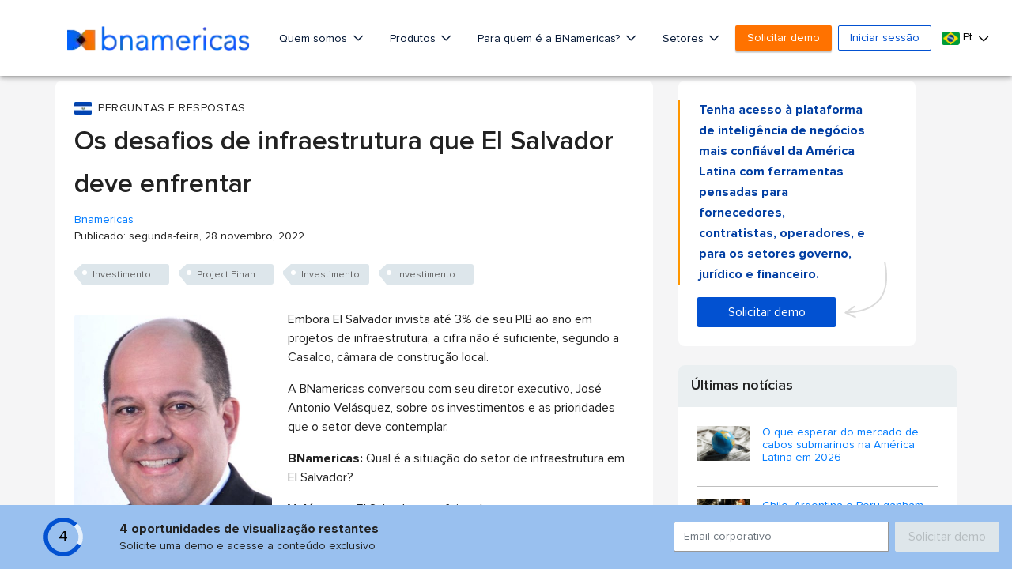

--- FILE ---
content_type: text/html; charset=utf-8
request_url: https://www.google.com/recaptcha/api2/aframe
body_size: 268
content:
<!DOCTYPE HTML><html><head><meta http-equiv="content-type" content="text/html; charset=UTF-8"></head><body><script nonce="kRpo_9AqPd4zp1KhU3Dywg">/** Anti-fraud and anti-abuse applications only. See google.com/recaptcha */ try{var clients={'sodar':'https://pagead2.googlesyndication.com/pagead/sodar?'};window.addEventListener("message",function(a){try{if(a.source===window.parent){var b=JSON.parse(a.data);var c=clients[b['id']];if(c){var d=document.createElement('img');d.src=c+b['params']+'&rc='+(localStorage.getItem("rc::a")?sessionStorage.getItem("rc::b"):"");window.document.body.appendChild(d);sessionStorage.setItem("rc::e",parseInt(sessionStorage.getItem("rc::e")||0)+1);localStorage.setItem("rc::h",'1768662197452');}}}catch(b){}});window.parent.postMessage("_grecaptcha_ready", "*");}catch(b){}</script></body></html>

--- FILE ---
content_type: image/svg+xml;charset=UTF-8
request_url: https://cdn-www.bnamericas.com/img/arrow_curve.svg
body_size: 646
content:
<?xml version="1.0" encoding="UTF-8"?>
<svg width="55px" height="72px" viewBox="0 0 55 72" version="1.1" xmlns="http://www.w3.org/2000/svg" xmlns:xlink="http://www.w3.org/1999/xlink">
    <!-- Generator: Sketch 55.2 (78181) - https://sketchapp.com -->
    <title>Artboard</title>
    <desc>Created with Sketch.</desc>
    <g id="Artboard" stroke="none" stroke-width="1" fill="none" fill-rule="evenodd" fill-opacity="0.34650896">
        <path id="Path" d="M5.14430534,65.3028875 L14.2166631,69.3904323 C14.7201999,69.6173005 14.9444841,70.2094107 14.7176159,70.7129475 C14.4907478,71.2164842 13.8986376,71.4407685 13.3951008,71.2139003 L0.842192528,65.5581958 C0.131225427,65.23787 0.0441732324,64.2632069 0.68712,63.8219561 L12.0390543,56.0311867 C12.4944162,55.7186743 13.1169013,55.8344768 13.4294136,56.2898387 C13.741926,56.7452006 13.6261235,57.3676857 13.1707616,57.6801981 L4.96560196,63.3113535 L12.9726898,62.5974218 C44.8333195,57.876832 57.1839193,37.5739809 50.2097322,1.18824688 C50.1057663,0.645836017 50.4611962,0.121844139 51.0036071,0.0178782594 C51.5460179,-0.0860876198 52.0700098,0.269342264 52.1739757,0.811753123 C59.3512086,38.2568178 46.3200748,59.6783821 13.2082146,64.5826582 L5.14430534,65.3028875 Z" fill="#979797" fill-rule="nonzero"></path>
    </g>
</svg>